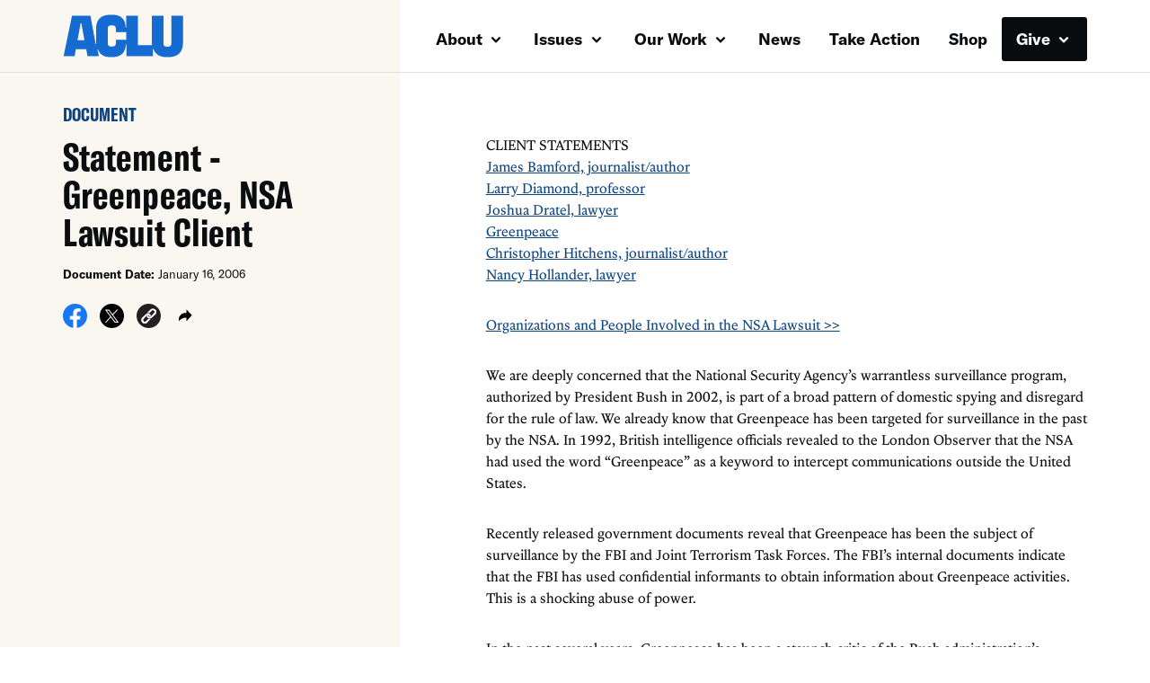

--- FILE ---
content_type: text/css
request_url: https://www.aclu.org/wp-content/themes/aclu-wp/dist/assets/css/documentspublications-OII4wymM.css?ver=6.8.3
body_size: 1988
content:
@charset "UTF-8";@media print{.is-hidden-print{display:none!important}.is-full-print-container,.container{margin:0!important;max-width:-webkit-fill-available!important;width:-webkit-fill-available!important}.is-full-print,.split-layout__left,.split-layout__right{-webkit-box-flex:0!important;-ms-flex:none!important;flex:none!important;width:100%!important}.branded-nav #logo path{fill:#090c0f}.split-layout{background-image:none!important;background-color:#fff!important}}.split-layout__left{position:relative;z-index:1}.split-layout__left .document__sidebar-content .breadcrumbs__divider{vertical-align:top}.split-layout__left .document__sidebar-content .breadcrumbs__foia-collection a{border-bottom:2px solid #0C4383;line-height:1.6;padding-right:0}.split-layout__left .document__sidebar-content .breadcrumbs__foia-collection .breadcrumbs__divider{vertical-align:baseline;-webkit-transform:translate(2px,-1px);transform:translate(2px,-1px)}.split-layout__left h1{overflow-wrap:break-word}@media print{.split-layout__left h1{font-size:30px!important}}.split-layout__left .hr__publication{height:1px}.split-layout__right .document__pdf-wrapper iframe{height:415px}@media screen and (min-width:600px),print{.split-layout__right .document__pdf-wrapper iframe{height:680px}}@media screen and (min-width:1000px){.split-layout__right .document__pdf-wrapper iframe{height:850px}}@media print{.split-layout__right .document__pdf-wrapper iframe{height:850px}}@media screen and (min-width:1000px){.split-layout__right .latest-item__link .latest-item__img-wrapper{width:100%;height:145px}}.split-layout__right .button__show-hide-content .caret{margin-top:2px}.split-layout__right .learn-more__issues,.split-layout__right .learn-more__related-content{width:100%;padding-left:0;padding-right:0}.split-layout__right .learn-more__issues .multiline-text-with-line:after,.split-layout__right .learn-more__related-content .multiline-text-with-line:after{z-index:0;bottom:unset}.split-layout__right .learn-more__issues h2,.split-layout__right .learn-more__related-content h2{font-size:24px!important}@media screen and (min-width:600px),print{.split-layout__right .learn-more__issues h2,.split-layout__right .learn-more__related-content h2{font-size:30px!important}}.split-layout__right .learn-more__issues{padding-top:0!important}@media screen and (max-width:999px){.split-layout__right .learn-more__related-content .more-publication-items li:last-child{display:none}}.social-share{width:100%;max-width:150px}@media screen and (max-width:999px){.social-share.align-right-touch{margin-left:auto}}.social-share .dropdown-content{right:0}.social-share .dropdown-content:before{margin-left:87px!important}.button.download{background-color:transparent;height:26px;width:26px;background-size:13px;min-width:0;background-image:url("data:image/svg+xml,%3csvg%20width='22'%20height='20'%20fill='none'%20xmlns='http://www.w3.org/2000/svg'%3e%3cpath%20d='M.75%2015.612h0a3.848%203.848%200%20003.845%203.845h12.424a3.848%203.848%200%20003.845-3.845v0-2.438a.964.964%200%2010-1.928%200v2.438a1.92%201.92%200%2001-1.918%201.917H4.595a1.921%201.921%200%2001-1.917-1.917v-2.438a.964.964%200%2000-1.928%200v2.438zm9.373-.89h.001a.967.967%200%2000.15.121l.009.006.01.005.053.03h0l.006.002.072.036.019.01.02.006.072.021h.001l.06.018.012.003.01.003a.967.967%200%2000.377%200l.01-.003.011-.003.061-.018h.001l.072-.021.02-.007.02-.01.071-.035h0l.006-.003.054-.028.01-.006.009-.006a.968.968%200%2000.15-.12v-.002l4.063-4.062.008-.008.008-.01a.964.964%200%2000-1.35-1.363l-.01.008-.01.009-2.428%202.43V1.713a.964.964%200%2000-1.928%200v10l-2.43-2.43a.964.964%200%2010-1.363%201.364l4.073%204.074z'%20fill='%23090C0F'%20stroke='%23090C0F'%20stroke-width='.5'/%3e%3c/svg%3e");-webkit-print-color-adjust:exact!important;print-color-adjust:exact!important}.document__description{line-height:1.5}.featured-publication__description{display:-webkit-box;-webkit-line-clamp:7;overflow:hidden;overflow-wrap:break-word;-webkit-box-orient:vertical}@media screen and (min-width:600px),print{.featured-publication__description{-webkit-line-clamp:5}}@media screen and (min-width:1000px){.featured-publication__description{-webkit-line-clamp:4}}.publication-landing__description{line-height:1.5}@media screen and (min-width:1000px){.publication-landing .column__social-links{-webkit-box-pack:end;-ms-flex-pack:end;justify-content:flex-end;-webkit-box-align:end;-ms-flex-align:end;align-items:flex-end}}.publication-landing .column__social-links .social-links{width:150px}.publication-landing .featured-publication__link .caret{margin-left:-8px}.publication-landing .featured-publication__cover-image{width:100%;-o-object-fit:cover;object-fit:cover}@media screen and (max-width:599px){.publication-landing .featured-publication__cover-image{max-height:430px}}@media screen and (min-width:1000px){.publication-landing .featured-publication__cover-image{max-height:475px}.publication-landing .column__search{-webkit-box-align:end;-ms-flex-align:end;align-items:flex-end}}@media screen and (max-width:999px){.publication-landing .column__search .form-search-text{-webkit-box-ordinal-group:3;-ms-flex-order:2;order:2}}.publication-landing .column__search .form-search{border:2px solid #090C0F;width:100%}.publication-landing .column__search .form-search input[type=search]{border:none;height:auto}.publication-landing .column__search .form-search input[type=search]::-webkit-input-placeholder{color:#090c0f;opacity:1}.publication-landing .column__search .form-search input[type=search]::-moz-placeholder{color:#090c0f;opacity:1}.publication-landing .column__search .form-search input[type=search]::-ms-input-placeholder{color:#090c0f;opacity:1}.publication-landing .column__search .form-search input[type=search]::placeholder{color:#090c0f;opacity:1}.publication-landing .column__search .form-search__button{background-image:url([data-uri]);background-position:center;background-repeat:no-repeat;cursor:pointer}.publication-landing .column__search .form-search__button:disabled{pointer-events:none}.publication-landing .publication-listing__cover-image,.publication-landing .magazine-listing__cover-image{width:100%;-o-object-fit:cover;object-fit:cover}.publication-landing .magazine-section-description{max-width:750px}@media screen and (min-width:600px),print{.publication-landing .magazine-listing__cover-image{height:340px}}@media screen and (min-width:1000px){.publication-landing .magazine-listing__cover-image{height:475px}}


--- FILE ---
content_type: text/javascript
request_url: https://www.aclu.org/wp-content/themes/aclu-wp/dist/assets/js/index-BzHF97y5.js
body_size: -155
content:
import{W as _,X as t,Y as c,Z as i,$ as o,a0 as r}from"./common-TfoSGxf9.js";const p=_({state:{podcast__track:{title:"",audioSource:"",transcript:"",slug:""},podcast__isPlayerDisplayed:!1,podcast__isTrackPlaying:!1,podcast__isTranscriptDisplayed:!1,podcast__clickSource:""},mutations:{[r](a,s){a.podcast__isPlayerDisplayed=s},[o](a,s){a.podcast__track=s},[i](a,s){a.podcast__isTrackPlaying=s},[c](a,s){a.podcast__isTranscriptDisplayed=s},[t](a,s){a.podcast__clickSource=s}}});export{p as s};
